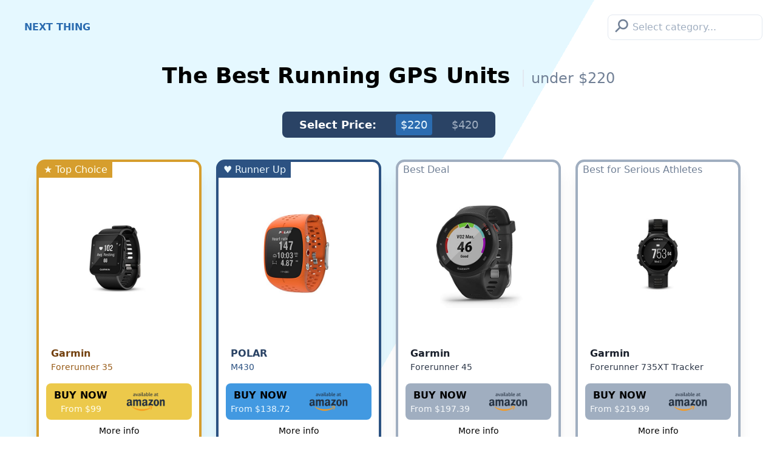

--- FILE ---
content_type: text/html; charset=UTF-8
request_url: https://docs.nextthing.co/c/running-gps-units
body_size: 8872
content:
<!DOCTYPE html>
<html>
    <head>
        <meta charset="utf-8">
        <meta name="viewport" content="width=device-width, initial-scale=1">
        <link href="https://unpkg.com/tailwindcss@^1.0/dist/tailwind.min.css" rel="stylesheet">

        <title>The Best Running GPS Units Under $220</title>

        <style>
            .bg {
              background: linear-gradient(120deg, 
                 #E5F8FF 20%, white 20% 40%);
            }
            .stars {
                color: #ddd;
                position: relative;
                display:inline-block;
                font-size: 15pt;
                height: 1em;
                line-height: 1em;
                z-index: 10;
            }

            .stars:before {	
                content: "\2605\2605\2605\2605\2605";
            }

            .stars:after {	
                content: "\2605\2605\2605\2605\2605";
                position:absolute;
                top: 0;
                left:0;
                overflow:hidden;
                width:var(--w,50%);
                color: rgb(255, 200, 0);
                z-index:20;
            }
        </style>
    </head>
    <body>
        <div class="bg">
            <div class="flex justify-between items-center p-6">
    <a href="/" class="uppercase font-black text-blue-700 hover:text-blue-600 pr-5 sm:pl-4">
        Next Thing
    </a>

    <div class="flex-shrink relative">
        <input id="category-select"
            list="categories"
            name="category"
            placeholder="Select category..."
            class="border rounded-lg py-2 px-4 pl-10 focus:border-blue-500 w-full"
            style="outline: none;"
            onclick="showSearchModal()"
        />
        <div class="text-3xl text-gray-600 left-0 top-0 absolute ml-3 -mt-1"
            style="-webkit-transform: rotate(45deg);
                -moz-transform: rotate(45deg);
                -o-transform: rotate(45deg);
                transform: rotate(45deg);">
            &#9906;
        </div>
    </div>
</div>
<div id="searchmodal" class="bg-white fixed z-50 top-0 p-2 md:p-4 h-full w-full hidden overflow-y-scroll">
    <div class="flex justify-between align-center mb-1">
        <h2 class="font-black ml-4 text-2xl sm:ml-1 sm:text-3xl mt-2">What are you shopping for?</h2>
        <div class="top-0 right-0 text-4xl sm:text-5xl mr-8 cursor-pointer hover:text-gray-700"
            onclick="hideSearchModal()"
        >✕</div>
    </div>
    <input id="searchbox"
    class="rounded-full outline-none text-xl px-6 py-2 mb-4 border-4 w-full focus:border-blue-600 focus:shadow-lg"
    placeholder="e.g. camera, baby monitor"
    onkeyup="updateCategoryPanels(event)"
    autofocus
/>

<div id="emptycategories" class="hidden flex justify-center text-xl my-3 font-bold text-gray-800">
    More categories coming soon!
</div>

<div class="flex flex-wrap">
            <a data-category="2 in 1 laptop computers"
                        href="/c/2-in-1-laptop-computers"
                        class="categorypanel w-full md:w-1/2 lg:w-1/3 block p-4 bg-white border hover:border-blue-600"
        >
            <div class="p-3 bg-contain bg-no-repeat text-right"
                style="background-image: url('https://m.media-amazon.com/images/I/41z-OvZA98L.jpg')"
            >
                2 in 1 Laptop Computers
            </div>
        </a>
            <a data-category="activity &amp; fitness trackers"
                        href="/c/activity-fitness-trackers"
                        class="categorypanel w-full md:w-1/2 lg:w-1/3 block p-4 bg-white border hover:border-blue-600"
        >
            <div class="p-3 bg-contain bg-no-repeat text-right"
                style="background-image: url('https://m.media-amazon.com/images/I/31XSKd5n4BL.jpg')"
            >
                Activity &amp; Fitness Trackers
            </div>
        </a>
            <a data-category="amazon echo &amp; alexa devices"
                        href="/c/amazon-echo-alexa-devices"
                        class="categorypanel w-full md:w-1/2 lg:w-1/3 block p-4 bg-white border hover:border-blue-600"
        >
            <div class="p-3 bg-contain bg-no-repeat text-right"
                style="background-image: url('https://m.media-amazon.com/images/I/41CRnvYqmqL.jpg')"
            >
                Amazon Echo &amp; Alexa Devices
            </div>
        </a>
            <a data-category="baby monitors"
                        href="/c/baby-monitors"
                        class="categorypanel w-full md:w-1/2 lg:w-1/3 block p-4 bg-white border hover:border-blue-600"
        >
            <div class="p-3 bg-contain bg-no-repeat text-right"
                style="background-image: url('https://m.media-amazon.com/images/I/41R+do+FNeL.jpg')"
            >
                Baby Monitors
            </div>
        </a>
            <a data-category="bookshelf speakers"
                        href="/c/bookshelf-speakers"
                        class="categorypanel w-full md:w-1/2 lg:w-1/3 block p-4 bg-white border hover:border-blue-600"
        >
            <div class="p-3 bg-contain bg-no-repeat text-right"
                style="background-image: url('https://m.media-amazon.com/images/I/41hJpyz6vyL.jpg')"
            >
                Bookshelf Speakers
            </div>
        </a>
            <a data-category="cell phone basic cases"
                        href="/c/cell-phone-basic-cases"
                        class="categorypanel w-full md:w-1/2 lg:w-1/3 block p-4 bg-white border hover:border-blue-600"
        >
            <div class="p-3 bg-contain bg-no-repeat text-right"
                style="background-image: url('https://m.media-amazon.com/images/I/31Sdb10ByQL.jpg')"
            >
                Cell Phone Basic Cases
            </div>
        </a>
            <a data-category="computer cpu processors"
                        href="/c/computer-cpu-processors"
                        class="categorypanel w-full md:w-1/2 lg:w-1/3 block p-4 bg-white border hover:border-blue-600"
        >
            <div class="p-3 bg-contain bg-no-repeat text-right"
                style="background-image: url('https://m.media-amazon.com/images/I/41OZu6uDTCL.jpg')"
            >
                Computer CPU Processors
            </div>
        </a>
            <a data-category="computer graphics cards"
                        href="/c/computer-graphics-cards"
                        class="categorypanel w-full md:w-1/2 lg:w-1/3 block p-4 bg-white border hover:border-blue-600"
        >
            <div class="p-3 bg-contain bg-no-repeat text-right"
                style="background-image: url('https://m.media-amazon.com/images/I/4158rCVIyQL.jpg')"
            >
                Computer Graphics Cards
            </div>
        </a>
            <a data-category="computer keyboards"
                        href="/c/computer-keyboards"
                        class="categorypanel w-full md:w-1/2 lg:w-1/3 block p-4 bg-white border hover:border-blue-600"
        >
            <div class="p-3 bg-contain bg-no-repeat text-right"
                style="background-image: url('https://m.media-amazon.com/images/I/41RQS1evAOL.jpg')"
            >
                Computer Keyboards
            </div>
        </a>
            <a data-category="computer mice"
                        href="/c/computer-mice"
                        class="categorypanel w-full md:w-1/2 lg:w-1/3 block p-4 bg-white border hover:border-blue-600"
        >
            <div class="p-3 bg-contain bg-no-repeat text-right"
                style="background-image: url('https://m.media-amazon.com/images/I/41m-I8XICyL.jpg')"
            >
                Computer Mice
            </div>
        </a>
            <a data-category="computer monitors"
                        href="/c/computer-monitors"
                        class="categorypanel w-full md:w-1/2 lg:w-1/3 block p-4 bg-white border hover:border-blue-600"
        >
            <div class="p-3 bg-contain bg-no-repeat text-right"
                style="background-image: url('https://m.media-amazon.com/images/I/31PTviHMeUL.jpg')"
            >
                Computer Monitors
            </div>
        </a>
            <a data-category="computer routers"
                        href="/c/computer-routers"
                        class="categorypanel w-full md:w-1/2 lg:w-1/3 block p-4 bg-white border hover:border-blue-600"
        >
            <div class="p-3 bg-contain bg-no-repeat text-right"
                style="background-image: url('https://m.media-amazon.com/images/I/31cd5+tVZYL.jpg')"
            >
                Computer Routers
            </div>
        </a>
            <a data-category="computer tablets"
                        href="/c/computer-tablets"
                        class="categorypanel w-full md:w-1/2 lg:w-1/3 block p-4 bg-white border hover:border-blue-600"
        >
            <div class="p-3 bg-contain bg-no-repeat text-right"
                style="background-image: url('https://m.media-amazon.com/images/I/51zfRJ3JqeL.jpg')"
            >
                Computer Tablets
            </div>
        </a>
            <a data-category="digital point &amp; shoot cameras"
                        href="/c/digital-point-shoot-cameras"
                        class="categorypanel w-full md:w-1/2 lg:w-1/3 block p-4 bg-white border hover:border-blue-600"
        >
            <div class="p-3 bg-contain bg-no-repeat text-right"
                style="background-image: url('https://m.media-amazon.com/images/I/41Huy05eJiL.jpg')"
            >
                Digital Point &amp; Shoot Cameras
            </div>
        </a>
            <a data-category="dslr cameras"
                        href="/c/dslr-cameras"
                        class="categorypanel w-full md:w-1/2 lg:w-1/3 block p-4 bg-white border hover:border-blue-600"
        >
            <div class="p-3 bg-contain bg-no-repeat text-right"
                style="background-image: url('https://m.media-amazon.com/images/I/51VWc0XqprL.jpg')"
            >
                DSLR Cameras
            </div>
        </a>
            <a data-category="earbud &amp; in-ear headphones"
                        href="/c/earbud-in-ear-headphones"
                        class="categorypanel w-full md:w-1/2 lg:w-1/3 block p-4 bg-white border hover:border-blue-600"
        >
            <div class="p-3 bg-contain bg-no-repeat text-right"
                style="background-image: url('https://m.media-amazon.com/images/I/41Hdw1XawnL.jpg')"
            >
                Earbud &amp; In-Ear Headphones
            </div>
        </a>
            <a data-category="external hard drives"
                        href="/c/external-hard-drives"
                        class="categorypanel w-full md:w-1/2 lg:w-1/3 block p-4 bg-white border hover:border-blue-600"
        >
            <div class="p-3 bg-contain bg-no-repeat text-right"
                style="background-image: url('https://m.media-amazon.com/images/I/41yZXe004KL.jpg')"
            >
                External Hard Drives
            </div>
        </a>
            <a data-category="external solid state drives"
                        href="/c/external-solid-state-drives"
                        class="categorypanel w-full md:w-1/2 lg:w-1/3 block p-4 bg-white border hover:border-blue-600"
        >
            <div class="p-3 bg-contain bg-no-repeat text-right"
                style="background-image: url('https://m.media-amazon.com/images/I/31SNkP0PtCL.jpg')"
            >
                External Solid State Drives
            </div>
        </a>
            <a data-category="headphones"
                        href="/c/headphones"
                        class="categorypanel w-full md:w-1/2 lg:w-1/3 block p-4 bg-white border hover:border-blue-600"
        >
            <div class="p-3 bg-contain bg-no-repeat text-right"
                style="background-image: url('https://m.media-amazon.com/images/I/31X9Tb1ps4L.jpg')"
            >
                Headphones
            </div>
        </a>
            <a data-category="hobby rc quadcopters &amp; multirotors"
                        href="/c/hobby-rc-quadcopters-multirotors"
                        class="categorypanel w-full md:w-1/2 lg:w-1/3 block p-4 bg-white border hover:border-blue-600"
        >
            <div class="p-3 bg-contain bg-no-repeat text-right"
                style="background-image: url('https://m.media-amazon.com/images/I/41fEnrMNvbL.jpg')"
            >
                Hobby RC Quadcopters &amp; Multirotors
            </div>
        </a>
            <a data-category="home security from amazon"
                        href="/c/home-security-from-amazon"
                        class="categorypanel w-full md:w-1/2 lg:w-1/3 block p-4 bg-white border hover:border-blue-600"
        >
            <div class="p-3 bg-contain bg-no-repeat text-right"
                style="background-image: url('https://m.media-amazon.com/images/I/31F2BOcvSqL.jpg')"
            >
                Home Security from Amazon
            </div>
        </a>
            <a data-category="humidifiers"
                        href="/c/humidifiers"
                        class="categorypanel w-full md:w-1/2 lg:w-1/3 block p-4 bg-white border hover:border-blue-600"
        >
            <div class="p-3 bg-contain bg-no-repeat text-right"
                style="background-image: url('https://m.media-amazon.com/images/I/419jWLR2tLL.jpg')"
            >
                Humidifiers
            </div>
        </a>
            <a data-category="infant safety car seats"
                        href="/c/infant-safety-car-seats"
                        class="categorypanel w-full md:w-1/2 lg:w-1/3 block p-4 bg-white border hover:border-blue-600"
        >
            <div class="p-3 bg-contain bg-no-repeat text-right"
                style="background-image: url('https://m.media-amazon.com/images/I/51DO04zT4HL.jpg')"
            >
                Infant Safety Car Seats
            </div>
        </a>
            <a data-category="inkjet computer printers"
                        href="/c/inkjet-computer-printers"
                        class="categorypanel w-full md:w-1/2 lg:w-1/3 block p-4 bg-white border hover:border-blue-600"
        >
            <div class="p-3 bg-contain bg-no-repeat text-right"
                style="background-image: url('https://m.media-amazon.com/images/I/41USmQY22sL.jpg')"
            >
                Inkjet Computer Printers
            </div>
        </a>
            <a data-category="instant film cameras"
                        href="/c/instant-film-cameras"
                        class="categorypanel w-full md:w-1/2 lg:w-1/3 block p-4 bg-white border hover:border-blue-600"
        >
            <div class="p-3 bg-contain bg-no-repeat text-right"
                style="background-image: url('https://m.media-amazon.com/images/I/41WfBNBSq1L.jpg')"
            >
                Instant Film Cameras
            </div>
        </a>
            <a data-category="internal solid state drives"
                        href="/c/internal-solid-state-drives"
                        class="categorypanel w-full md:w-1/2 lg:w-1/3 block p-4 bg-white border hover:border-blue-600"
        >
            <div class="p-3 bg-contain bg-no-repeat text-right"
                style="background-image: url('https://m.media-amazon.com/images/I/41a7xpEDHcL.jpg')"
            >
                Internal Solid State Drives
            </div>
        </a>
            <a data-category="jogger baby strollers"
                        href="/c/jogger-baby-strollers"
                        class="categorypanel w-full md:w-1/2 lg:w-1/3 block p-4 bg-white border hover:border-blue-600"
        >
            <div class="p-3 bg-contain bg-no-repeat text-right"
                style="background-image: url('https://m.media-amazon.com/images/I/41+WFsmG4JL.jpg')"
            >
                Jogger Baby Strollers
            </div>
        </a>
            <a data-category="laptop backpacks"
                        href="/c/laptop-backpacks"
                        class="categorypanel w-full md:w-1/2 lg:w-1/3 block p-4 bg-white border hover:border-blue-600"
        >
            <div class="p-3 bg-contain bg-no-repeat text-right"
                style="background-image: url('https://m.media-amazon.com/images/I/51hQnZeTFUL.jpg')"
            >
                Laptop Backpacks
            </div>
        </a>
            <a data-category="laser computer printers"
                        href="/c/laser-computer-printers"
                        class="categorypanel w-full md:w-1/2 lg:w-1/3 block p-4 bg-white border hover:border-blue-600"
        >
            <div class="p-3 bg-contain bg-no-repeat text-right"
                style="background-image: url('https://m.media-amazon.com/images/I/411qAtL2WmL.jpg')"
            >
                Laser Computer Printers
            </div>
        </a>
            <a data-category="led bulbs"
                        href="/c/led-bulbs"
                        class="categorypanel w-full md:w-1/2 lg:w-1/3 block p-4 bg-white border hover:border-blue-600"
        >
            <div class="p-3 bg-contain bg-no-repeat text-right"
                style="background-image: url('https://m.media-amazon.com/images/I/31EoMJhC2bL.jpg')"
            >
                LED Bulbs
            </div>
        </a>
            <a data-category="led &amp; lcd tvs"
                        href="/c/led-lcd-tvs"
                        class="categorypanel w-full md:w-1/2 lg:w-1/3 block p-4 bg-white border hover:border-blue-600"
        >
            <div class="p-3 bg-contain bg-no-repeat text-right"
                style="background-image: url('https://m.media-amazon.com/images/I/51EJIRM6EfL.jpg')"
            >
                LED &amp; LCD TVs
            </div>
        </a>
            <a data-category="lightweight baby strollers"
                        href="/c/lightweight-baby-strollers"
                        class="categorypanel w-full md:w-1/2 lg:w-1/3 block p-4 bg-white border hover:border-blue-600"
        >
            <div class="p-3 bg-contain bg-no-repeat text-right"
                style="background-image: url('https://m.media-amazon.com/images/I/41bxI5LBguL.jpg')"
            >
                Lightweight Baby Strollers
            </div>
        </a>
            <a data-category="mirrorless cameras"
                        href="/c/mirrorless-cameras"
                        class="categorypanel w-full md:w-1/2 lg:w-1/3 block p-4 bg-white border hover:border-blue-600"
        >
            <div class="p-3 bg-contain bg-no-repeat text-right"
                style="background-image: url('https://m.media-amazon.com/images/I/41bHiCG8ClL.jpg')"
            >
                Mirrorless Cameras
            </div>
        </a>
            <a data-category="nintendo switch games"
                        href="/c/nintendo-switch-games"
                        class="categorypanel w-full md:w-1/2 lg:w-1/3 block p-4 bg-white border hover:border-blue-600"
        >
            <div class="p-3 bg-contain bg-no-repeat text-right"
                style="background-image: url('https://m.media-amazon.com/images/I/51pUzX79KHL.jpg')"
            >
                Nintendo Switch Games
            </div>
        </a>
            <a data-category="oled tvs"
                        href="/c/oled-tvs"
                        class="categorypanel w-full md:w-1/2 lg:w-1/3 block p-4 bg-white border hover:border-blue-600"
        >
            <div class="p-3 bg-contain bg-no-repeat text-right"
                style="background-image: url('https://m.media-amazon.com/images/I/41EV736MhTL.jpg')"
            >
                OLED TVs
            </div>
        </a>
            <a data-category="over-ear headphones"
                        href="/c/over-ear-headphones"
                        class="categorypanel w-full md:w-1/2 lg:w-1/3 block p-4 bg-white border hover:border-blue-600"
        >
            <div class="p-3 bg-contain bg-no-repeat text-right"
                style="background-image: url('https://m.media-amazon.com/images/I/41ngClbVs9L.jpg')"
            >
                Over-Ear Headphones
            </div>
        </a>
            <a data-category="pc game headsets"
                        href="/c/pc-game-headsets"
                        class="categorypanel w-full md:w-1/2 lg:w-1/3 block p-4 bg-white border hover:border-blue-600"
        >
            <div class="p-3 bg-contain bg-no-repeat text-right"
                style="background-image: url('https://m.media-amazon.com/images/I/41-qCkIdG4L.jpg')"
            >
                PC Game Headsets
            </div>
        </a>
            <a data-category="pc gaming keyboards"
                        href="/c/pc-gaming-keyboards"
                        class="categorypanel w-full md:w-1/2 lg:w-1/3 block p-4 bg-white border hover:border-blue-600"
        >
            <div class="p-3 bg-contain bg-no-repeat text-right"
                style="background-image: url('https://m.media-amazon.com/images/I/51vOyKGea+L.jpg')"
            >
                PC Gaming Keyboards
            </div>
        </a>
            <a data-category="pc gaming mice"
                        href="/c/pc-gaming-mice"
                        class="categorypanel w-full md:w-1/2 lg:w-1/3 block p-4 bg-white border hover:border-blue-600"
        >
            <div class="p-3 bg-contain bg-no-repeat text-right"
                style="background-image: url('https://m.media-amazon.com/images/I/41YCjoXkLiL.jpg')"
            >
                PC Gaming Mice
            </div>
        </a>
            <a data-category="pc virtual reality headsets"
                        href="/c/pc-virtual-reality-headsets"
                        class="categorypanel w-full md:w-1/2 lg:w-1/3 block p-4 bg-white border hover:border-blue-600"
        >
            <div class="p-3 bg-contain bg-no-repeat text-right"
                style="background-image: url('https://m.media-amazon.com/images/I/31I2Z6cLjSL.jpg')"
            >
                PC Virtual Reality Headsets
            </div>
        </a>
            <a data-category="portable bluetooth speakers"
                        href="/c/portable-bluetooth-speakers"
                        class="categorypanel w-full md:w-1/2 lg:w-1/3 block p-4 bg-white border hover:border-blue-600"
        >
            <div class="p-3 bg-contain bg-no-repeat text-right"
                style="background-image: url('https://m.media-amazon.com/images/I/41ClBa+vEKL.jpg')"
            >
                Portable Bluetooth Speakers
            </div>
        </a>
            <a data-category="portable cell phone power banks"
                        href="/c/portable-cell-phone-power-banks"
                        class="categorypanel w-full md:w-1/2 lg:w-1/3 block p-4 bg-white border hover:border-blue-600"
        >
            <div class="p-3 bg-contain bg-no-repeat text-right"
                style="background-image: url('https://m.media-amazon.com/images/I/31ibFw+BRUL.jpg')"
            >
                Portable Cell Phone Power Banks
            </div>
        </a>
            <a data-category="robotic vacuums"
                        href="/c/robotic-vacuums"
                        class="categorypanel w-full md:w-1/2 lg:w-1/3 block p-4 bg-white border hover:border-blue-600"
        >
            <div class="p-3 bg-contain bg-no-repeat text-right"
                style="background-image: url('https://m.media-amazon.com/images/I/41x1QQ31suL.jpg')"
            >
                Robotic Vacuums
            </div>
        </a>
            <a data-category="running gps units"
                        href="/c/running-gps-units"
                        class="categorypanel w-full md:w-1/2 lg:w-1/3 block p-4 bg-white border hover:border-blue-600"
        >
            <div class="p-3 bg-contain bg-no-repeat text-right"
                style="background-image: url('https://m.media-amazon.com/images/I/317A1UvUGBL.jpg')"
            >
                Running GPS Units
            </div>
        </a>
            <a data-category="slr camera lenses"
                        href="/c/slr-camera-lenses"
                        class="categorypanel w-full md:w-1/2 lg:w-1/3 block p-4 bg-white border hover:border-blue-600"
        >
            <div class="p-3 bg-contain bg-no-repeat text-right"
                style="background-image: url('https://m.media-amazon.com/images/I/31ppKOcf2kL.jpg')"
            >
                SLR Camera Lenses
            </div>
        </a>
            <a data-category="smartwatches"
                        href="/c/smartwatches"
                        class="categorypanel w-full md:w-1/2 lg:w-1/3 block p-4 bg-white border hover:border-blue-600"
        >
            <div class="p-3 bg-contain bg-no-repeat text-right"
                style="background-image: url('https://m.media-amazon.com/images/I/41ZvEhnDiFL.jpg')"
            >
                Smartwatches
            </div>
        </a>
            <a data-category="speakers"
                        href="/c/speakers"
                        class="categorypanel w-full md:w-1/2 lg:w-1/3 block p-4 bg-white border hover:border-blue-600"
        >
            <div class="p-3 bg-contain bg-no-repeat text-right"
                style="background-image: url('https://m.media-amazon.com/images/I/51+DZNLFuFL.jpg')"
            >
                Speakers
            </div>
        </a>
            <a data-category="sports &amp; action video cameras"
                        href="/c/sports-action-video-cameras"
                        class="categorypanel w-full md:w-1/2 lg:w-1/3 block p-4 bg-white border hover:border-blue-600"
        >
            <div class="p-3 bg-contain bg-no-repeat text-right"
                style="background-image: url('https://m.media-amazon.com/images/I/51cUyMe-s8L.jpg')"
            >
                Sports &amp; Action Video Cameras
            </div>
        </a>
            <a data-category="standard baby strollers"
                        href="/c/standard-baby-strollers"
                        class="categorypanel w-full md:w-1/2 lg:w-1/3 block p-4 bg-white border hover:border-blue-600"
        >
            <div class="p-3 bg-contain bg-no-repeat text-right"
                style="background-image: url('https://m.media-amazon.com/images/I/411fPeQ8nfL.jpg')"
            >
                Standard Baby Strollers
            </div>
        </a>
            <a data-category="stick vacuums &amp; electric brooms"
                        href="/c/stick-vacuums-electric-brooms"
                        class="categorypanel w-full md:w-1/2 lg:w-1/3 block p-4 bg-white border hover:border-blue-600"
        >
            <div class="p-3 bg-contain bg-no-repeat text-right"
                style="background-image: url('https://m.media-amazon.com/images/I/31zeVG9RHNL.jpg')"
            >
                Stick Vacuums &amp; Electric Brooms
            </div>
        </a>
            <a data-category="streaming media players"
                        href="/c/streaming-media-players"
                        class="categorypanel w-full md:w-1/2 lg:w-1/3 block p-4 bg-white border hover:border-blue-600"
        >
            <div class="p-3 bg-contain bg-no-repeat text-right"
                style="background-image: url('https://m.media-amazon.com/images/I/51fg7dssMNL.jpg')"
            >
                Streaming Media Players
            </div>
        </a>
            <a data-category="surveillance &amp; security cameras"
                        href="/c/surveillance-security-cameras"
                        class="categorypanel w-full md:w-1/2 lg:w-1/3 block p-4 bg-white border hover:border-blue-600"
        >
            <div class="p-3 bg-contain bg-no-repeat text-right"
                style="background-image: url('https://m.media-amazon.com/images/I/31xiX+PKEnL.jpg')"
            >
                Surveillance &amp; Security Cameras
            </div>
        </a>
            <a data-category="traditional laptop computers"
                        href="/c/traditional-laptop-computers"
                        class="categorypanel w-full md:w-1/2 lg:w-1/3 block p-4 bg-white border hover:border-blue-600"
        >
            <div class="p-3 bg-contain bg-no-repeat text-right"
                style="background-image: url('https://m.media-amazon.com/images/I/51bS8hS4SBL.jpg')"
            >
                Traditional Laptop Computers
            </div>
        </a>
            <a data-category="unlocked cell phones"
                        href="/c/unlocked-cell-phones"
                        class="categorypanel w-full md:w-1/2 lg:w-1/3 block p-4 bg-white border hover:border-blue-600"
        >
            <div class="p-3 bg-contain bg-no-repeat text-right"
                style="background-image: url('https://m.media-amazon.com/images/I/414B44YptvL.jpg')"
            >
                Unlocked Cell Phones
            </div>
        </a>
            <a data-category="upright vacuum cleaners"
                        href="/c/upright-vacuum-cleaners"
                        class="categorypanel w-full md:w-1/2 lg:w-1/3 block p-4 bg-white border hover:border-blue-600"
        >
            <div class="p-3 bg-contain bg-no-repeat text-right"
                style="background-image: url('https://m.media-amazon.com/images/I/312SEZ+YUaL.jpg')"
            >
                Upright Vacuum Cleaners
            </div>
        </a>
            <a data-category="usb hubs"
                        href="/c/usb-hubs"
                        class="categorypanel w-full md:w-1/2 lg:w-1/3 block p-4 bg-white border hover:border-blue-600"
        >
            <div class="p-3 bg-contain bg-no-repeat text-right"
                style="background-image: url('https://m.media-amazon.com/images/I/41gJElF6FgL.jpg')"
            >
                USB Hubs
            </div>
        </a>
            <a data-category="video projectors"
                        href="/c/video-projectors"
                        class="categorypanel w-full md:w-1/2 lg:w-1/3 block p-4 bg-white border hover:border-blue-600"
        >
            <div class="p-3 bg-contain bg-no-repeat text-right"
                style="background-image: url('https://m.media-amazon.com/images/I/41m5CTDS5AL.jpg')"
            >
                Video Projectors
            </div>
        </a>
            <a data-category="whole home &amp; mesh wi-fi systems"
                        href="/c/whole-home-mesh-wi-fi-systems"
                        class="categorypanel w-full md:w-1/2 lg:w-1/3 block p-4 bg-white border hover:border-blue-600"
        >
            <div class="p-3 bg-contain bg-no-repeat text-right"
                style="background-image: url('https://m.media-amazon.com/images/I/21dakVBejIL.jpg')"
            >
                Whole Home &amp; Mesh Wi-Fi Systems
            </div>
        </a>
            <a data-category="xbox one games"
                        href="/c/xbox-one-games"
                        class="categorypanel w-full md:w-1/2 lg:w-1/3 block p-4 bg-white border hover:border-blue-600"
        >
            <div class="p-3 bg-contain bg-no-repeat text-right"
                style="background-image: url('https://m.media-amazon.com/images/I/510hmlHnKRL.jpg')"
            >
                Xbox One Games
            </div>
        </a>
    </div>
<script>
document.querySelector('#searchbox').focus()

function updateCategoryPanels(event) {
    if (event.key == 'Enter') {
        const panel = document.querySelector('.categorypanel:not(.hidden)')
        if (panel === null) {
            return
        }

        panel.click()
    }

    const search = document.getElementById('searchbox').value

    if (search === '') {
        return showAllPanels()
    }

    Array.from(document.getElementsByClassName('categorypanel')).forEach(function (e) {
        if (e.getAttribute('data-category').includes(search.toLowerCase())) {
            e.classList.remove('hidden')
        } else {
            e.classList.add('hidden')
        }
    })

    const firstPanel = document.querySelector('.categorypanel:not(.hidden)')

    if (firstPanel === null) {
        showEmptyMessage()
    } else {
        hideEmptyMessage()
    }
}

function showAllPanels() {
    Array.from(document.getElementsByClassName('categorypanel')).forEach(function (e) {
        e.classList.remove('hidden')
    })

    hideEmptyMessage()
}

function showEmptyMessage() {
    document.querySelector('#emptycategories').classList.remove('hidden')
}

function hideEmptyMessage() {
    document.querySelector('#emptycategories').classList.add('hidden')
}
</script>
</div>
<script>
document.onkeydown = function (event) {
    if (event.key == 'Escape') {
        hideSearchModal()
    }
}

function showSearchModal() {
    document.querySelector('#searchmodal').classList.remove('hidden')
    document.querySelector('#searchbox').focus()
    document.querySelector('#searchbox').value = ''
    showAllPanels()
}

function hideSearchModal() {
    document.querySelector('#searchmodal').classList.add('hidden')
}
</script>

            <div class="p-4 md:px-12 md:pt-2">
                <h1 class="font-black text-4xl mb-8 text-center">
                    The Best Running GPS Units <span class="text-2xl border-l-2 ml-2 pl-3 font-normal text-gray-600">under $220</span>
                </h1>

                <div class="flex justify-center">
                    <div class="inline-flex items-center justify-between mb-6 bg-blue-900 rounded-lg py-1 px-2 text-xs sm:text-base md:text-lg">
                        <div class="text-white mx-5 font-bold">Select Price:</div>
                                                <a href="/c/running-gps-units"
                                                        class="sm:mx-2 md:mx-3 cursor-pointer bg-blue-700 text-blue-100 rounded py-1 px-2"
                                                    >
                            $220
                        </a>
                                                <a href="/c/running-gps-units/1"
                                                        class="sm:mx-2 md:mx-3 cursor-pointer hover:bg-blue-500 hover:text-blue-100 rounded py-1 px-2 text-gray-500"
                                                    >
                            $420
                        </a>
                                            </div>
                </div>

                <div class="group">
                    <div class="flex flex-wrap mb-12">
                                                    <div class="w-full md:w-1/2 lg:w-1/4 mb-4">
    <div class="h-full relative m-3 bg-white border-4 border-yellow-600 shadow-xl hover:shadow-2xl cursor-pointer"
        style="border-radius: 0.9em;">
        <div class="h-full flex flex-col justify-between p-6 pt-8">
                        <div class="absolute top-0 left-0 bg-yellow-600 text-yellow-100 px-2 py-px">&starf; Top Choice</div>
            
            <div class="flex flex-col justify-center items-center flex-grow">
                <a href="#garmin-forerunner-35" class="mx-auto">
                    <img src="https://m.media-amazon.com/images/I/317A1UvUGBL.jpg"
                        alt="Garmin Forerunner 35 image"
                        class="mb-4"
                        style="max-height: 250px;"
                    />
                </a>
            </div>

            <div class="-mx-5 -mb-5 pt-4 pb-2"
                style="border-radius: 0.8em;">
                <p class="text-yellow-900 font-bold px-4">Garmin</p>
                <p class="text-sm text-yellow-800 px-4 mb-4">Forerunner 35</p>

                <a href="https://www.amazon.com/dp/B01KPUHBK6?tag=reviewtap02-20"
                    target="_blank"
                    rel="nofollow"
                    class="mx-2 rounded-lg flex items-center justify-center block bg-yellow-500 hover:shadow-lg">
                    <div class="flex flex-col items-center">
                        <p class="font-bold text-black">BUY NOW</p>
                        <p class="text-sm text-yellow-100">From $99</p>
                    </div>
                    <img src="/amazon_logo.png" style="height: 60px;"/>
                </a>

                <a href="#garmin-forerunner-35"
                    class="text-sm text-center w-full block mt-2 hover:underline"
                >More info</a>
            </div>
        </div>
    </div>
</div>

                                                    <div class="w-full md:w-1/2 lg:w-1/4 mb-4">
    <div class="h-full relative m-3 bg-white border-4 border-blue-800 shadow-xl hover:shadow-2xl cursor-pointer"
        style="border-radius: 0.9em;">
        <div class="h-full flex flex-col justify-between p-6 pt-8">
                        <div class="absolute top-0 left-0 bg-blue-800 text-blue-100 px-2 py-px">&hearts; Runner Up</div>
            
            <div class="flex flex-col justify-center items-center flex-grow">
                <a href="#polar-m430" class="mx-auto">
                    <img src="https://m.media-amazon.com/images/I/41kufom495L.jpg"
                        alt="POLAR M430 image"
                        class="mb-4"
                        style="max-height: 250px;"
                    />
                </a>
            </div>

            <div class="-mx-5 -mb-5 pt-4 pb-2"
                style="border-radius: 0.8em;">
                <p class="text-blue-900 font-bold px-4">POLAR</p>
                <p class="text-sm text-blue-800 px-4 mb-4">M430</p>

                <a href="https://www.amazon.com/dp/B06Y332XYK?tag=reviewtap02-20"
                    target="_blank"
                    rel="nofollow"
                    class="mx-2 rounded-lg flex items-center justify-center block bg-blue-500 hover:shadow-lg">
                    <div class="flex flex-col items-center">
                        <p class="font-bold text-black">BUY NOW</p>
                        <p class="text-sm text-blue-100">From $138.72</p>
                    </div>
                    <img src="/amazon_logo.png" style="height: 60px;"/>
                </a>

                <a href="#polar-m430"
                    class="text-sm text-center w-full block mt-2 hover:underline"
                >More info</a>
            </div>
        </div>
    </div>
</div>

                                                    <div class="w-full md:w-1/2 lg:w-1/4 mb-4">
    <div class="h-full relative m-3 bg-white border-4 border-gray-500 shadow-xl hover:shadow-2xl cursor-pointer"
        style="border-radius: 0.9em;">
        <div class="h-full flex flex-col justify-between p-6 pt-8">
                        <div class="absolute top-0 left-0 text-gray-600 px-2 py-px">Best Deal</div>
            
            <div class="flex flex-col justify-center items-center flex-grow">
                <a href="#garmin-forerunner-45" class="mx-auto">
                    <img src="https://m.media-amazon.com/images/I/41JChk1eKXL.jpg"
                        alt="Garmin Forerunner 45 image"
                        class="mb-4"
                        style="max-height: 250px;"
                    />
                </a>
            </div>

            <div class="-mx-5 -mb-5 pt-4 pb-2"
                style="border-radius: 0.8em;">
                <p class="text-gray-900 font-bold px-4">Garmin</p>
                <p class="text-sm text-gray-800 px-4 mb-4">Forerunner 45</p>

                <a href="https://www.amazon.com/dp/B07R2YWVW8?tag=reviewtap02-20"
                    target="_blank"
                    rel="nofollow"
                    class="mx-2 rounded-lg flex items-center justify-center block bg-gray-500 hover:shadow-lg">
                    <div class="flex flex-col items-center">
                        <p class="font-bold text-black">BUY NOW</p>
                        <p class="text-sm text-gray-100">From $197.39</p>
                    </div>
                    <img src="/amazon_logo.png" style="height: 60px;"/>
                </a>

                <a href="#garmin-forerunner-45"
                    class="text-sm text-center w-full block mt-2 hover:underline"
                >More info</a>
            </div>
        </div>
    </div>
</div>

                                                    <div class="w-full md:w-1/2 lg:w-1/4 mb-4">
    <div class="h-full relative m-3 bg-white border-4 border-gray-500 shadow-xl hover:shadow-2xl cursor-pointer"
        style="border-radius: 0.9em;">
        <div class="h-full flex flex-col justify-between p-6 pt-8">
                        <div class="absolute top-0 left-0 text-gray-600 px-2 py-px">Best for Serious Athletes</div>
            
            <div class="flex flex-col justify-center items-center flex-grow">
                <a href="#garmin-forerunner-735xt-tracker" class="mx-auto">
                    <img src="https://m.media-amazon.com/images/I/31IucGwsjEL.jpg"
                        alt="Garmin Forerunner 735XT Tracker image"
                        class="mb-4"
                        style="max-height: 250px;"
                    />
                </a>
            </div>

            <div class="-mx-5 -mb-5 pt-4 pb-2"
                style="border-radius: 0.8em;">
                <p class="text-gray-900 font-bold px-4">Garmin</p>
                <p class="text-sm text-gray-800 px-4 mb-4">Forerunner 735XT Tracker</p>

                <a href="https://www.amazon.com/dp/B01DOJDPQY?tag=reviewtap02-20"
                    target="_blank"
                    rel="nofollow"
                    class="mx-2 rounded-lg flex items-center justify-center block bg-gray-500 hover:shadow-lg">
                    <div class="flex flex-col items-center">
                        <p class="font-bold text-black">BUY NOW</p>
                        <p class="text-sm text-gray-100">From $219.99</p>
                    </div>
                    <img src="/amazon_logo.png" style="height: 60px;"/>
                </a>

                <a href="#garmin-forerunner-735xt-tracker"
                    class="text-sm text-center w-full block mt-2 hover:underline"
                >More info</a>
            </div>
        </div>
    </div>
</div>

                                            </div>

                                            <div id="garmin-forerunner-35" class="relative bg-white mb-8 border-4 border-yellow-600">
    <div class="sticky top-0 pb-1 mb-8 bg-yellow-600 shadow-lg z-40 flex flex-col sm:flex-row justify-between items-center">
        <div class="flex sm:flex-col ml-4 items-center sm:items-start">
            <h2 class="top-0 font-bold text-xl text-white mr-4">Garmin Forerunner 35</h2>
                        <div class="font-bold text-yellow-300">&starf; Top Choice</div>
                    </div>
        <a href="https://www.amazon.com/dp/B01KPUHBK6?tag=reviewtap02-20"
            target="_blank"
            rel="nofollow"
            class="rounded m-2 bg-white cursor-pointer hover:shadow-lg hover:bg-gray-100 flex items-center"
        >
            <div class="flex flex-col items-center ml-4">
                <span class="text-lg font-bold">BUY NOW</span>
                <span class="text-sm">From $99</span>
            </div>
            <img src="/amazon_logo.png" style="max-height:62px;" />
        </a>
    </div>

    <div class="flex flex-wrap items-center w-full mb-8">
                <div class="w-1/2 md:w-1/4 p-2 bg-contain bg-center bg-no-repeat"
            style="height: 300px; background-image:url('https://m.media-amazon.com/images/I/317A1UvUGBL.jpg')"></div>
                <div class="w-1/2 md:w-1/4 p-2 bg-contain bg-center bg-no-repeat"
            style="height: 300px; background-image:url('https://m.media-amazon.com/images/I/31xSQ60sR3L.jpg')"></div>
                <div class="w-1/2 md:w-1/4 p-2 bg-contain bg-center bg-no-repeat"
            style="height: 300px; background-image:url('https://m.media-amazon.com/images/I/31xJR2Y87KL.jpg')"></div>
                <div class="w-1/2 md:w-1/4 p-2 bg-contain bg-center bg-no-repeat"
            style="height: 300px; background-image:url('https://m.media-amazon.com/images/I/31EGMf1MmRL.jpg')"></div>
            </div>

    <div class="flex flex-col md:flex-row">
                <div class="p-4 pr-12 w-full md:w-1/2">
            <h4 class="font-bold mb-3">Features</h4>
            <ul class="list-disc list-outside ml-4">
                                <li class="mb-2">Connected features: smart notifications, automatic uploads to Garmin Connect, live tracking and music controls (when paired with a compatible smartphone).</li>
                                <li class="mb-2">Estimates heart rate at the wrist, all day and night, using Garmin Elevate wrist heart rate technology.</li>
                                <li class="mb-2">Automatically uploads your data to Garmin Connect, our free online fitness community where you can join challenges, receive insights and share your progress as you meet your goals.</li>
                                <li class="mb-2">All-day activity tracking estimates steps, calories and intensity minutes and reminds you when to move.</li>
                                <li class="mb-2">Easy-to use GPS running watch tracks how far, how fast and where you run.</li>
                            </ul>
        </div>
                <div class="flex flex-col w-full md:w-1/2">
                        <div class="p-4">
                <h4 class="font-bold mb-3">Pros</h4>
                <ul class="list-none">
                                        <li class="mb-1">&#8853; Feels comfortable on the wrist.</li>
                                    </ul>
            </div>
                        
                    </div>
    </div>

    <div class="flex flex-wrap">
                <div class="w-full sm:w-1/2">
            <div class="p-4 m-4 bg-gray-200 rounded-lg">
                                <div class="mb-2 font-bold">Budget pick</div>
                
                
                <a href="https://thewirecutter.com/reviews/best-running-watch/"
                    rel="nofollow"
                    target="_blank"
                    class="block hover:underline text-gray-700">
                    The Best GPS Running Watch - thewirecutter.com
                </a>
            </div>
        </div>
                <div class="w-full sm:w-1/2">
            <div class="p-4 m-4 bg-gray-200 rounded-lg">
                                <div class="mb-2 font-bold">Best Overall</div>
                
                
                <a href="https://www.lifewire.com/best-gps-watches-1683616"
                    rel="nofollow"
                    target="_blank"
                    class="block hover:underline text-gray-700">
                    The 5 Best GPS Watches of 2020 - lifewire.com
                </a>
            </div>
        </div>
                <div class="w-full sm:w-1/2">
            <div class="p-4 m-4 bg-gray-200 rounded-lg">
                                <div class="mb-2 font-bold">Best Bang for the Buck</div>
                
                
                <a href="https://bestreviews.com/best-garmin-watches"
                    rel="nofollow"
                    target="_blank"
                    class="block hover:underline text-gray-700">
                    Best Garmin Watches - bestreviews.com
                </a>
            </div>
        </div>
            </div>
</div>


                                            <div id="polar-m430" class="relative bg-white mb-8 border-4 border-blue-600">
    <div class="sticky top-0 pb-1 mb-8 bg-blue-600 shadow-lg z-40 flex flex-col sm:flex-row justify-between items-center">
        <div class="flex sm:flex-col ml-4 items-center sm:items-start">
            <h2 class="top-0 font-bold text-xl text-white mr-4">POLAR M430</h2>
                        <div class="font-bold text-blue-300">&hearts; Runner Up</div>
                    </div>
        <a href="https://www.amazon.com/dp/B06Y332XYK?tag=reviewtap02-20"
            target="_blank"
            rel="nofollow"
            class="rounded m-2 bg-white cursor-pointer hover:shadow-lg hover:bg-gray-100 flex items-center"
        >
            <div class="flex flex-col items-center ml-4">
                <span class="text-lg font-bold">BUY NOW</span>
                <span class="text-sm">From $138.72</span>
            </div>
            <img src="/amazon_logo.png" style="max-height:62px;" />
        </a>
    </div>

    <div class="flex flex-wrap items-center w-full mb-8">
                <div class="w-1/2 md:w-1/4 p-2 bg-contain bg-center bg-no-repeat"
            style="height: 300px; background-image:url('https://m.media-amazon.com/images/I/41kufom495L.jpg')"></div>
                <div class="w-1/2 md:w-1/4 p-2 bg-contain bg-center bg-no-repeat"
            style="height: 300px; background-image:url('https://m.media-amazon.com/images/I/41Cm0SIyqFL.jpg')"></div>
                <div class="w-1/2 md:w-1/4 p-2 bg-contain bg-center bg-no-repeat"
            style="height: 300px; background-image:url('https://m.media-amazon.com/images/I/411FJbj7H7L.jpg')"></div>
                <div class="w-1/2 md:w-1/4 p-2 bg-contain bg-center bg-no-repeat"
            style="height: 300px; background-image:url('https://m.media-amazon.com/images/I/411ANczKdSL.jpg')"></div>
            </div>

    <div class="flex flex-col md:flex-row">
                <div class="p-4 pr-12 w-full md:w-1/2">
            <h4 class="font-bold mb-3">Features</h4>
            <ul class="list-disc list-outside ml-4">
                                <li class="mb-2">Combining best-in-class GPS with advanced running metrics, but now with the freedom of optical heart rate technology, the Polar M430 stands as our flagship running watch product.</li>
                                <li class="mb-2">Optical Heart Rate Monitor - continuous, accurate heart RATE without a chest strap via a 6 LED optical sensor.</li>
                                <li class="mb-2">Polar m430 contains 24/7 smart activity tracking - Track your daily activity, including steps, calories and sleep with the guidance to help you reach your activity Goal.</li>
                                <li class="mb-2">Rechargeable Battery - three different GPS recording options to choose from allow for 8 hours to nearly 30 hours of training time.</li>
                                <li class="mb-2">GPS watch integrates Smart features like speed, distance, pace and route tracking.</li>
                                <li class="mb-2">Vibration alerts - be alerted with Vibrating Smart notifications of incoming calls, messages or during training and periods of inactivity.</li>
                                <li class="mb-2">Includes personalized running PROGRAM to support your goals for the season and enhanced activity analysis to keep track of your day, the Polar M430 is with you every step of the way. Resolution: 128 X 128; Water Resistance: WR30.</li>
                            </ul>
        </div>
                <div class="flex flex-col w-full md:w-1/2">
                        <div class="p-4">
                <h4 class="font-bold mb-3">Pros</h4>
                <ul class="list-none">
                                        <li class="mb-1">&#8853; Easy to use.</li>
                                        <li class="mb-1">&#8853; Good battery life.</li>
                                        <li class="mb-1">&#8853; Superb battery life.</li>
                                        <li class="mb-1">&#8853; Accurate heart rate data.</li>
                                        <li class="mb-1">&#8853; Great for goal-based runners.</li>
                                    </ul>
            </div>
                                    <div class="p-4">
                <h4 class="font-bold mb-3">Cons</h4>
                <ul class="list-none">
                                        <li class="mb-1">&#x2296; Hardly a looker.</li>
                                        <li class="mb-1">&#x2296; Not the best looking.</li>
                                        <li class="mb-1">&#x2296; Annoying charging lead.</li>
                                        <li class="mb-1">&#x2296; Some smartphone syncing issues.</li>
                                    </ul>
            </div>
            
                        <div class="p-4">
                <h4 class="font-bold mb-3">Specs</h4>
                <ul class="list-disc list-outside ml-4">
                                        <li class="mb-1">GPS: Yes.</li>
                                        <li class="mb-1">Connectivity: Bluetooth.</li>
                                        <li class="mb-1">Battery: 8 hours with GPS.</li>
                                        <li class="mb-1">Waterproof: Yes, to 30 meters.</li>
                                    </ul>
            </div>
                    </div>
    </div>

    <div class="flex flex-wrap">
                <div class="w-full sm:w-1/2">
            <div class="p-4 m-4 bg-gray-200 rounded-lg">
                                <div class="mb-2 font-bold">Mentioned</div>
                
                
                <a href="https://www.techradar.com/news/best-running-watches-best-gps-running-watches"
                    rel="nofollow"
                    target="_blank"
                    class="block hover:underline text-gray-700">
                    Best running watches 2020: the perfect GPS companions for your workouts - techradar.com
                </a>
            </div>
        </div>
                <div class="w-full sm:w-1/2">
            <div class="p-4 m-4 bg-gray-200 rounded-lg">
                                <div class="mb-2 font-bold">Mentioned</div>
                
                
                <a href="https://www.techradar.com/news/best-budget-running-watches-to-make-you-fitter-for-less"
                    rel="nofollow"
                    target="_blank"
                    class="block hover:underline text-gray-700">
                    Best cheap running watch 2020: run trackers to make you fitter on a budget - techradar.com
                </a>
            </div>
        </div>
                <div class="w-full sm:w-1/2">
            <div class="p-4 m-4 bg-gray-200 rounded-lg">
                                <div class="mb-2 font-bold">Mentioned</div>
                
                
                <a href="https://www.techradar.com/news/best-sleep-tracker"
                    rel="nofollow"
                    target="_blank"
                    class="block hover:underline text-gray-700">
                    Best sleep tracker to buy in 2020: top gadgets to record your beauty sleep - techradar.com
                </a>
            </div>
        </div>
            </div>
</div>


                                            <div id="garmin-forerunner-45" class="relative bg-white mb-8 border-4 border-gray-600">
    <div class="sticky top-0 pb-1 mb-8 bg-gray-600 shadow-lg z-40 flex flex-col sm:flex-row justify-between items-center">
        <div class="flex sm:flex-col ml-4 items-center sm:items-start">
            <h2 class="top-0 font-bold text-xl text-white mr-4">Garmin Forerunner 45</h2>
                        <div class="font-bold text-gray-200">Most Popular</div>
                    </div>
        <a href="https://www.amazon.com/dp/B07R2YWVW8?tag=reviewtap02-20"
            target="_blank"
            rel="nofollow"
            class="rounded m-2 bg-white cursor-pointer hover:shadow-lg hover:bg-gray-100 flex items-center"
        >
            <div class="flex flex-col items-center ml-4">
                <span class="text-lg font-bold">BUY NOW</span>
                <span class="text-sm">From $197.39</span>
            </div>
            <img src="/amazon_logo.png" style="max-height:62px;" />
        </a>
    </div>

    <div class="flex flex-wrap items-center w-full mb-8">
                <div class="w-1/2 md:w-1/4 p-2 bg-contain bg-center bg-no-repeat"
            style="height: 300px; background-image:url('https://m.media-amazon.com/images/I/41JChk1eKXL.jpg')"></div>
                <div class="w-1/2 md:w-1/4 p-2 bg-contain bg-center bg-no-repeat"
            style="height: 300px; background-image:url('https://m.media-amazon.com/images/I/41qIm8thYjL.jpg')"></div>
                <div class="w-1/2 md:w-1/4 p-2 bg-contain bg-center bg-no-repeat"
            style="height: 300px; background-image:url('https://m.media-amazon.com/images/I/41-LGXOw+VL.jpg')"></div>
                <div class="w-1/2 md:w-1/4 p-2 bg-contain bg-center bg-no-repeat"
            style="height: 300px; background-image:url('https://m.media-amazon.com/images/I/41bq-b5XIOL.jpg')"></div>
            </div>

    <div class="flex flex-col md:flex-row">
                <div class="p-4 pr-12 w-full md:w-1/2">
            <h4 class="font-bold mb-3">Features</h4>
            <ul class="list-disc list-outside ml-4">
                                <li class="mb-2">Sports apps for running, cycling, indoor track, treadmill, elliptical, cardio, yoga and more.</li>
                                <li class="mb-2">Gps running Watch with Garmin Coach training plan support.</li>
                                <li class="mb-2">Works with free Garmin Coach Adaptive training plans that bring expert, personalized coaching right to your wrist.</li>
                                <li class="mb-2">Safety and tracking Features include incident detection (during select activities) which sends your real time location to emergency contacts through your paired compatible smartphone.</li>
                                <li class="mb-2">Easy to use running watch estimates heart rate at the wrist and Features GPS to Track your pace, distance, intervals and more.</li>
                                <li class="mb-2">Connected features include smart notifications for incoming texts and calls, automatic uploads to our Garmin connect  online community, live tracking and controls for the music playing on your paired compatible smartphone.</li>
                                <li class="mb-2">Battery life: up to 7 days in smartwatch mode; 14 hours in GPS mode.</li>
                            </ul>
        </div>
                <div class="flex flex-col w-full md:w-1/2">
                        <div class="p-4">
                <h4 class="font-bold mb-3">Pros</h4>
                <ul class="list-none">
                                        <li class="mb-1">&#8853; Comfortable.</li>
                                        <li class="mb-1">&#8853; GPS capability.</li>
                                        <li class="mb-1">&#8853; Long battery life.</li>
                                        <li class="mb-1">&#8853; On-screen adaptive workouts.</li>
                                    </ul>
            </div>
                                    <div class="p-4">
                <h4 class="font-bold mb-3">Cons</h4>
                <ul class="list-none">
                                        <li class="mb-1">&#x2296; Small display.</li>
                                        <li class="mb-1">&#x2296; No music storage.</li>
                                        <li class="mb-1">&#x2296; Few smartwatch features.</li>
                                        <li class="mb-1">&#x2296; Display is a little small.</li>
                                        <li class="mb-1">&#x2296; No third-party app support.</li>
                                    </ul>
            </div>
            
                        <div class="p-4">
                <h4 class="font-bold mb-3">Specs</h4>
                <ul class="list-disc list-outside ml-4">
                                        <li class="mb-1">Heart Rate Monitor: Yes.</li>
                                        <li class="mb-1">Weight: 1.28 oz.</li>
                                        <li class="mb-1">Display Resolution: 208 x 208.</li>
                                        <li class="mb-1">Ports: USB charging.</li>
                                        <li class="mb-1">Compatibility: iPhone, Android.</li>
                                        <li class="mb-1">Product Dimensions: 1.6 x 1.6 x 0.5 in.</li>
                                        <li class="mb-1">Display: 1.04-inch color MIP.</li>
                                        <li class="mb-1">Waterproof: Yes, up to 50 meters.</li>
                                        <li class="mb-1">Memory: 200 hours of activity data.</li>
                                        <li class="mb-1">Battery Life: Up to 7 days (smartwatch mode).</li>
                                        <li class="mb-1">Battery: 1 x rechargeable lithium polymer battery (included).</li>
                                    </ul>
            </div>
                    </div>
    </div>

    <div class="flex flex-wrap">
                <div class="w-full sm:w-1/2">
            <div class="p-4 m-4 bg-gray-200 rounded-lg">
                                <div class="mb-2 font-bold">Reviewed</div>
                
                                <div class="stars mb-3" style="--w: 80%;"></div>
                
                <a href="https://www.pcmag.com/reviews/garmin-forerunner-45"
                    rel="nofollow"
                    target="_blank"
                    class="block hover:underline text-gray-700">
                    Garmin Forerunner 45 Review - pcmag.com
                </a>
            </div>
        </div>
                <div class="w-full sm:w-1/2">
            <div class="p-4 m-4 bg-gray-200 rounded-lg">
                                <div class="mb-2 font-bold">Best GPS Tracking</div>
                
                
                <a href="https://www.lifewire.com/best-fitness-trackers-4057119"
                    rel="nofollow"
                    target="_blank"
                    class="block hover:underline text-gray-700">
                    The 10 Best Fitness Trackers of 2020 - lifewire.com
                </a>
            </div>
        </div>
                <div class="w-full sm:w-1/2">
            <div class="p-4 m-4 bg-gray-200 rounded-lg">
                                <div class="mb-2 font-bold">Most Popular</div>
                
                
                <a href="https://www.lifewire.com/best-gps-watches-1683616"
                    rel="nofollow"
                    target="_blank"
                    class="block hover:underline text-gray-700">
                    The 5 Best GPS Watches of 2020 - lifewire.com
                </a>
            </div>
        </div>
                <div class="w-full sm:w-1/2">
            <div class="p-4 m-4 bg-gray-200 rounded-lg">
                                <div class="mb-2 font-bold">Reviewed</div>
                
                                <div class="stars mb-3" style="--w: 86%;"></div>
                
                <a href="https://www.lifewire.com/garmin-forerunner-45-review-4768645"
                    rel="nofollow"
                    target="_blank"
                    class="block hover:underline text-gray-700">
                    Garmin Forerunner 45 Review - lifewire.com
                </a>
            </div>
        </div>
                <div class="w-full sm:w-1/2">
            <div class="p-4 m-4 bg-gray-200 rounded-lg">
                                <div class="mb-2 font-bold">Best Deal</div>
                
                
                <a href="https://www.lifewire.com/best-garmin-watches-4586629"
                    rel="nofollow"
                    target="_blank"
                    class="block hover:underline text-gray-700">
                    The 7 Best Garmin Watches of 2020 - lifewire.com
                </a>
            </div>
        </div>
            </div>
</div>


                                            <div id="garmin-forerunner-735xt-tracker" class="relative bg-white mb-8 border-4 border-gray-600">
    <div class="sticky top-0 pb-1 mb-8 bg-gray-600 shadow-lg z-40 flex flex-col sm:flex-row justify-between items-center">
        <div class="flex sm:flex-col ml-4 items-center sm:items-start">
            <h2 class="top-0 font-bold text-xl text-white mr-4">Garmin Forerunner 735XT Tracker</h2>
                        <div class="font-bold text-gray-200">Best for Triathletes</div>
                    </div>
        <a href="https://www.amazon.com/dp/B01DOJDPQY?tag=reviewtap02-20"
            target="_blank"
            rel="nofollow"
            class="rounded m-2 bg-white cursor-pointer hover:shadow-lg hover:bg-gray-100 flex items-center"
        >
            <div class="flex flex-col items-center ml-4">
                <span class="text-lg font-bold">BUY NOW</span>
                <span class="text-sm">From $219.99</span>
            </div>
            <img src="/amazon_logo.png" style="max-height:62px;" />
        </a>
    </div>

    <div class="flex flex-wrap items-center w-full mb-8">
                <div class="w-1/2 md:w-1/4 p-2 bg-contain bg-center bg-no-repeat"
            style="height: 300px; background-image:url('https://m.media-amazon.com/images/I/31IucGwsjEL.jpg')"></div>
                <div class="w-1/2 md:w-1/4 p-2 bg-contain bg-center bg-no-repeat"
            style="height: 300px; background-image:url('https://m.media-amazon.com/images/I/31Y4Li24BKL.jpg')"></div>
                <div class="w-1/2 md:w-1/4 p-2 bg-contain bg-center bg-no-repeat"
            style="height: 300px; background-image:url('https://m.media-amazon.com/images/I/41CorawmvGL.jpg')"></div>
                <div class="w-1/2 md:w-1/4 p-2 bg-contain bg-center bg-no-repeat"
            style="height: 300px; background-image:url('https://m.media-amazon.com/images/I/410FupbZVbL.jpg')"></div>
            </div>

    <div class="flex flex-col md:flex-row">
                <div class="p-4 pr-12 w-full md:w-1/2">
            <h4 class="font-bold mb-3">Features</h4>
            <ul class="list-disc list-outside ml-4">
                                <li class="mb-2">Connected features4: smart notifications, automatic uploads to Garmin Connect, live tracking and more.</li>
                                <li class="mb-2">GPS running watch with multisport features.</li>
                                <li class="mb-2">Customize with free watch faces, apps and more from our Connect IQ store.</li>
                                <li class="mb-2">Provides advanced dynamics for running, cycling and swimming7, including ground contact time balance, stride length, vertical ratio and more (when paired with a Running Dynamics Pod, HRM Run or HRM Tri Monitor, sold separately).</li>
                                <li class="mb-2">Estimates heart rate at the wrist so you can run freer on race day.Shock resistant. Battery life : Smartwatch Mode Up to 11 days. GPS mode Up to 14 hours. UltraTrac mode Up to 24 hours without wrist heart rate.</li>
                                <li class="mb-2">Offers VO2 max estimate, lactate threshold (when used with a chest strap heart rate monitor), race predictor and recovery advisor.</li>
                            </ul>
        </div>
                <div class="flex flex-col w-full md:w-1/2">
                        <div class="p-4">
                <h4 class="font-bold mb-3">Pros</h4>
                <ul class="list-none">
                                        <li class="mb-1">&#8853; GPS.</li>
                                        <li class="mb-1">&#8853; Waterproof.</li>
                                        <li class="mb-1">&#8853; Lightweight.</li>
                                        <li class="mb-1">&#8853; Top-notch battery life.</li>
                                        <li class="mb-1">&#8853; Excellent for triathletes.</li>
                                    </ul>
            </div>
                                    <div class="p-4">
                <h4 class="font-bold mb-3">Cons</h4>
                <ul class="list-none">
                                        <li class="mb-1">&#x2296; Expensive.</li>
                                        <li class="mb-1">&#x2296; More sporty than elegant.</li>
                                    </ul>
            </div>
            
                    </div>
    </div>

    <div class="flex flex-wrap">
                <div class="w-full sm:w-1/2">
            <div class="p-4 m-4 bg-gray-200 rounded-lg">
                                <div class="mb-2 font-bold">Reviewed</div>
                
                                <div class="stars mb-3" style="--w: 90%;"></div>
                
                <a href="https://www.pcmag.com/reviews/garmin-forerunner-735xt"
                    rel="nofollow"
                    target="_blank"
                    class="block hover:underline text-gray-700">
                    Garmin Forerunner 735XT Review - pcmag.com
                </a>
            </div>
        </div>
                <div class="w-full sm:w-1/2">
            <div class="p-4 m-4 bg-gray-200 rounded-lg">
                                <div class="mb-2 font-bold">Best for Triathletes</div>
                
                                <div class="stars mb-3" style="--w: 90%;"></div>
                
                <a href="https://www.pcmag.com/picks/the-best-fitness-trackers-for-running"
                    rel="nofollow"
                    target="_blank"
                    class="block hover:underline text-gray-700">
                    The Best Fitness Trackers for Running - pcmag.com
                </a>
            </div>
        </div>
                <div class="w-full sm:w-1/2">
            <div class="p-4 m-4 bg-gray-200 rounded-lg">
                                <div class="mb-2 font-bold">Best for Serious Athletes</div>
                
                
                <a href="https://www.lifewire.com/best-wearable-tech-4170046"
                    rel="nofollow"
                    target="_blank"
                    class="block hover:underline text-gray-700">
                    The 8 Best Wearable Tech of 2020 - lifewire.com
                </a>
            </div>
        </div>
            </div>
</div>


                                    </div>
            </div>
        </div>
    </body>
</html>
